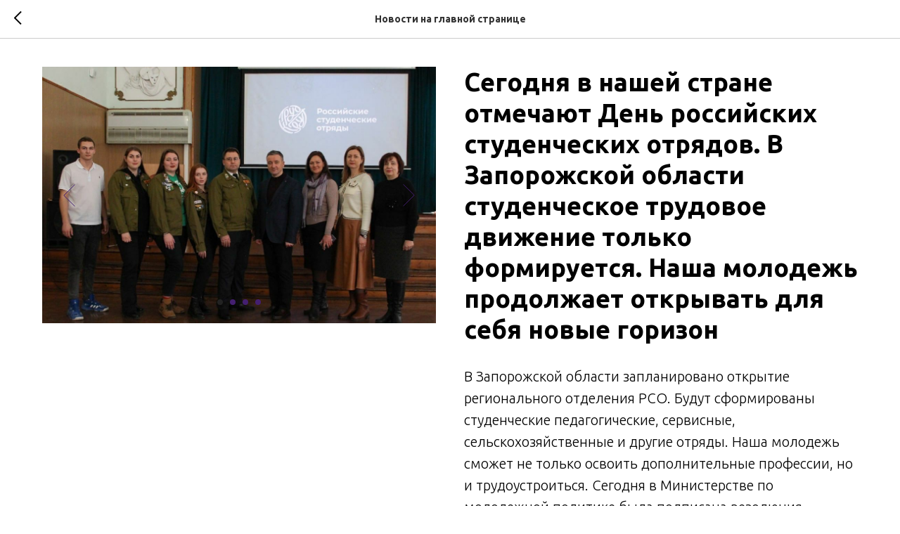

--- FILE ---
content_type: text/html; charset=UTF-8
request_url: https://www.xn--c1acpgembb1l.xn--p1ai/tpost/csydayy521-segodnya-v-nashei-strane-otmechayut-den
body_size: 13856
content:
<!DOCTYPE html><html lang="ru"><head><meta charset="utf-8" /><meta http-equiv="Content-Type" content="text/html; charset=utf-8" /><meta name="viewport" content="width=device-width, initial-scale=1.0" /> <!--metatextblock-->
    <title>Сегодня в нашей стране отмечают День российских студенческих отрядов. В Запорожской области студенческое трудовое движение только формируется. Наша молодежь продолжает открывать для себя новые горизон</title>
    <meta name="description" content="Росссия ">
    <meta name="keywords" content="">
    <meta name="robots" content="index, follow" />

    <meta property="og:title" content="Сегодня в нашей стране отмечают День российских студенческих отрядов. В Запорожской области студенческое трудовое движение только формируется. Наша молодежь продолжает открывать для себя новые горизон" />
    <meta property="og:description" content="Росссия " />
    <meta property="og:type" content="website" />
    <meta property="og:url" content="https://www.xn--c1acpgembb1l.xn--p1ai/tpost/csydayy521-segodnya-v-nashei-strane-otmechayut-den" />
    <meta property="og:image" content="https://static.tildacdn.com/tild6563-3631-4265-a566-346634643163/photo_54407334027278.jpg" />

    <link rel="canonical" href="https://www.xn--c1acpgembb1l.xn--p1ai/tpost/csydayy521-segodnya-v-nashei-strane-otmechayut-den" />
    <link rel="alternate" type="application/rss+xml" title="Новости на главной странице" href="https://xn--c1acpgembb1l.xn--p1ai/rss-feed-109717583311.xml" />
    <link rel="amphtml" href="https://www.xn--c1acpgembb1l.xn--p1ai/tpost/csydayy521-segodnya-v-nashei-strane-otmechayut-den?amp=true">

<!--/metatextblock--><meta name="format-detection" content="telephone=no" /><meta http-equiv="x-dns-prefetch-control" content="on"><link rel="dns-prefetch" href="https://ws.tildacdn.com"><link rel="dns-prefetch" href="https://static.tildacdn.com"><link rel="shortcut icon" href="https://static.tildacdn.com/tild3839-3830-4464-a331-613164653134/Frame-2.ico" type="image/x-icon" /><link rel="apple-touch-icon" href="https://static.tildacdn.com/tild3266-3964-4630-b231-666563643533/152.png"><link rel="apple-touch-icon" sizes="76x76" href="https://static.tildacdn.com/tild3266-3964-4630-b231-666563643533/152.png"><link rel="apple-touch-icon" sizes="152x152" href="https://static.tildacdn.com/tild3266-3964-4630-b231-666563643533/152.png"><link rel="apple-touch-startup-image" href="https://static.tildacdn.com/tild3266-3964-4630-b231-666563643533/152.png"><meta name="msapplication-TileColor" content="#000000"><meta name="msapplication-TileImage" content="https://static.tildacdn.com/tild6330-3866-4863-b632-396331633339/270.png"><!-- Assets --><script src="https://neo.tildacdn.com/js/tilda-fallback-1.0.min.js" async charset="utf-8"></script><link rel="stylesheet" href="https://static.tildacdn.com/css/tilda-grid-3.0.min.css" type="text/css" media="all" onerror="this.loaderr='y';"/><link rel="stylesheet" href="https://static.tildacdn.com/ws/project5860770/tilda-blocks-page29186015.min.css?t=1694435196" type="text/css" media="all" onerror="this.loaderr='y';" /><link rel="preconnect" href="https://fonts.gstatic.com"><link href="https://fonts.googleapis.com/css2?family=Ubuntu:wght@300;400;500;600;700&subset=latin,cyrillic&display=swap" rel="stylesheet"><link rel="stylesheet" href="https://static.tildacdn.com/css/tilda-animation-2.0.min.css" type="text/css" media="all" onerror="this.loaderr='y';" /><link rel="stylesheet" href="https://static.tildacdn.com/css/tilda-cover-1.0.min.css" type="text/css" media="all" onerror="this.loaderr='y';" /><link rel="stylesheet" href="https://static.tildacdn.com/css/tilda-feed-1.0.min.css" type="text/css" media="all" /><link rel="stylesheet" href="https://static.tildacdn.com/css/tilda-popup-1.1.min.css" type="text/css" media="all" /><link rel="stylesheet" href="https://static.tildacdn.com/css/tilda-slds-1.4.min.css" type="text/css" media="all" /><link rel="stylesheet" href="https://static.tildacdn.com/css/tilda-cards-1.0.min.css" type="text/css" media="all" onerror="this.loaderr='y';" /><link rel="stylesheet" href="https://static.tildacdn.com/css/tilda-forms-1.0.min.css" type="text/css" media="all" onerror="this.loaderr='y';" /><link rel="stylesheet" href="https://static.tildacdn.com/css/tilda-zoom-2.0.min.css" type="text/css" media="all" /><script nomodule src="https://static.tildacdn.com/js/tilda-polyfill-1.0.min.js" charset="utf-8"></script><script type="text/javascript">function t_onReady(func) {
if (document.readyState != 'loading') {
func();
} else {
document.addEventListener('DOMContentLoaded', func);
}
}
function t_onFuncLoad(funcName, okFunc, time) {
if (typeof window[funcName] === 'function') {
okFunc();
} else {
setTimeout(function() {
t_onFuncLoad(funcName, okFunc, time);
},(time || 100));
}
}function t396_initialScale(t){var e=document.getElementById("rec"+t);if(e){var r=e.querySelector(".t396__artboard");if(r){var a,i=document.documentElement.clientWidth,l=[],d=r.getAttribute("data-artboard-screens");if(d){d=d.split(",");for(var o=0;o<d.length;o++)l[o]=parseInt(d[o],10)}else l=[320,480,640,960,1200];for(o=0;o<l.length;o++){var n=l[o];n<=i&&(a=n)}var g="edit"===window.allrecords.getAttribute("data-tilda-mode"),u="center"===t396_getFieldValue(r,"valign",a,l),c="grid"===t396_getFieldValue(r,"upscale",a,l),t=t396_getFieldValue(r,"height_vh",a,l),f=t396_getFieldValue(r,"height",a,l),e=!!window.opr&&!!window.opr.addons||!!window.opera||-1!==navigator.userAgent.indexOf(" OPR/");if(!g&&u&&!c&&!t&&f&&!e){for(var s=parseFloat((i/a).toFixed(3)),_=[r,r.querySelector(".t396__carrier"),r.querySelector(".t396__filter")],o=0;o<_.length;o++)_[o].style.height=parseInt(f,10)*s+"px";for(var h=r.querySelectorAll(".t396__elem"),o=0;o<h.length;o++)h[o].style.zoom=s}}}}function t396_getFieldValue(t,e,r,a){var i=a[a.length-1],l=r===i?t.getAttribute("data-artboard-"+e):t.getAttribute("data-artboard-"+e+"-res-"+r);if(!l)for(var d=0;d<a.length;d++){var o=a[d];if(!(o<=r)&&(l=o===i?t.getAttribute("data-artboard-"+e):t.getAttribute("data-artboard-"+e+"-res-"+o)))break}return l}</script><script src="https://static.tildacdn.com/js/jquery-1.10.2.min.js" charset="utf-8" onerror="this.loaderr='y';"></script> <script src="https://static.tildacdn.com/js/tilda-scripts-3.0.min.js" charset="utf-8" defer onerror="this.loaderr='y';"></script><script src="https://static.tildacdn.com/ws/project5860770/tilda-blocks-page29186015.min.js?t=1694435196" charset="utf-8" onerror="this.loaderr='y';"></script><script src="https://static.tildacdn.com/js/lazyload-1.3.min.js" charset="utf-8" async onerror="this.loaderr='y';"></script><script src="https://static.tildacdn.com/js/tilda-animation-2.0.min.js" charset="utf-8" async onerror="this.loaderr='y';"></script><script src="https://static.tildacdn.com/js/tilda-zero-1.1.min.js" charset="utf-8" async onerror="this.loaderr='y';"></script><script src="https://static.tildacdn.com/js/tilda-cover-1.0.min.js" charset="utf-8" async onerror="this.loaderr='y';"></script><script src="https://static.tildacdn.com/js/tilda-feed-1.0.min.js" charset="utf-8" async onerror="this.loaderr='y';"></script><script src="https://static.tildacdn.com/js/tilda-slds-1.4.min.js" charset="utf-8" async onerror="this.loaderr='y';"></script><script src="https://static.tildacdn.com/js/hammer.min.js" charset="utf-8" async onerror="this.loaderr='y';"></script><script src="https://static.tildacdn.com/js/tilda-popup-1.0.min.js" charset="utf-8" async onerror="this.loaderr='y';"></script><script src="https://static.tildacdn.com/js/tilda-cards-1.0.min.js" charset="utf-8" async onerror="this.loaderr='y';"></script><script src="https://static.tildacdn.com/js/tilda-forms-1.0.min.js" charset="utf-8" async onerror="this.loaderr='y';"></script><script src="https://static.tildacdn.com/js/tilda-animation-sbs-1.0.min.js" charset="utf-8" async onerror="this.loaderr='y';"></script><script src="https://static.tildacdn.com/js/tilda-zoom-2.0.min.js" charset="utf-8" async onerror="this.loaderr='y';"></script><script src="https://static.tildacdn.com/js/tilda-zero-scale-1.0.min.js" charset="utf-8" async onerror="this.loaderr='y';"></script><script src="https://static.tildacdn.com/js/tilda-events-1.0.min.js" charset="utf-8" async onerror="this.loaderr='y';"></script>
<!-- Google tag (gtag.js) -->
<script async src="https://www.googletagmanager.com/gtag/js?id=G-60B4N1NCCY"></script>
<script>
  window.dataLayer = window.dataLayer || [];
  function gtag(){dataLayer.push(arguments);}
  gtag('js', new Date());

  gtag('config', 'G-60B4N1NCCY');
</script>
<meta name="zen-verification" content="Outy6u8VTkWhzmCXlPj8JJVgJAwIwcW8kCYW262EDUBmATyOBwDGbE7zyl8wWh3x" />
<script type="text/javascript">window.dataLayer = window.dataLayer || [];</script><!-- Google Tag Manager --><script type="text/javascript">(function(w,d,s,l,i){w[l]=w[l]||[];w[l].push({'gtm.start':
new Date().getTime(),event:'gtm.js'});var f=d.getElementsByTagName(s)[0],
j=d.createElement(s),dl=l!='dataLayer'?'&l='+l:'';j.async=true;j.src=
'https://www.googletagmanager.com/gtm.js?id='+i+dl;f.parentNode.insertBefore(j,f);
})(window,document,'script','dataLayer','GTM-M5SC9PJ');</script><!-- End Google Tag Manager --><!-- VK Pixel Code --><script type="text/javascript" data-tilda-cookie-type="advertising">setTimeout(function(){!function(){var t=document.createElement("script");t.type="text/javascript",t.async=!0,t.src="https://vk.com/js/api/openapi.js?161",t.onload=function(){VK.Retargeting.Init("VK-RTRG-1616461-9sn3K"),VK.Retargeting.Hit()},document.head.appendChild(t)}();
}, 2000);</script><!-- End VK Pixel Code --><script type="text/javascript">(function () {
if((/bot|google|yandex|baidu|bing|msn|duckduckbot|teoma|slurp|crawler|spider|robot|crawling|facebook/i.test(navigator.userAgent))===false && typeof(sessionStorage)!='undefined' && sessionStorage.getItem('visited')!=='y' && document.visibilityState){
var style=document.createElement('style');
style.type='text/css';
style.innerHTML='@media screen and (min-width: 980px) {.t-records {opacity: 0;}.t-records_animated {-webkit-transition: opacity ease-in-out .2s;-moz-transition: opacity ease-in-out .2s;-o-transition: opacity ease-in-out .2s;transition: opacity ease-in-out .2s;}.t-records.t-records_visible {opacity: 1;}}';
document.getElementsByTagName('head')[0].appendChild(style);
function t_setvisRecs(){
var alr=document.querySelectorAll('.t-records');
Array.prototype.forEach.call(alr, function(el) {
el.classList.add("t-records_animated");
});
setTimeout(function () {
Array.prototype.forEach.call(alr, function(el) {
el.classList.add("t-records_visible");
});
sessionStorage.setItem("visited", "y");
}, 400);
} 
document.addEventListener('DOMContentLoaded', t_setvisRecs);
}
})();</script></head><body class="t-body" style="margin:0;"><!--allrecords--><div id="allrecords" class="t-records" data-post-page="y" data-hook="blocks-collection-content-node" data-tilda-project-id="5860770" data-tilda-page-id="29186015" data-tilda-formskey="6e3fa670f4aba665d5e88d1de5860770" data-tilda-lazy="yes" data-tilda-project-lang="RU" data-tilda-project-headcode="yes">



<!-- POST START -->




      






<div id="rec473582845" class="r t-rec">
    <div class="t-feed">

        <div class="t-feed__post-popup t-popup_show" style="background-color:#ffffff;display:block;" data-feed-popup-postuid="csydayy521" data-feed-popup-feeduid="109717583311">

            <div class="t-feed__post-popup__close-wrapper">

                <a href="https://www.xn--c1acpgembb1l.xn--p1ai" class="t-popup__close">
                    <div class="t-popup__close-wrapper">
                        <svg class="t-popup__close-icon" width="11" height="20" viewBox="0 0 11 20" fill="none" xmlns="http://www.w3.org/2000/svg">
                            <path d="M1 1L10 10L1 19" stroke="#000000" stroke-width="2"/>
                        </svg>
                    </div>
                </a>

                <div class="t-feed__post-popup__close-text-wrapper">
                    <div class="js-feed-close-text t-feed__post-popup__close-text t-descr t-descr_xxs" style="color:#000000;">
                                                    Новости на главной странице
                                            </div>
                </div>

                
            </div>

            <div class="t-feed__post-popup__container t-container t-popup__container t-popup__container-static">
                <div itemscope itemtype="https://schema.org/BlogPosting" class="t-feed__post-popup__content-wrapper">

                
                    <div style="display: none;">
                        <meta itemprop="datePublished" content="2023-02-17MSK21:30:00+03:00" />
                        <meta itemprop="dateModified" content="2023-02-17MSK21:31:40+03:00" />
                        <meta itemprop="mainEntityOfPage" content="https://www.xn--c1acpgembb1l.xn--p1ai/tpost/csydayy521-segodnya-v-nashei-strane-otmechayut-den" />
                        <div itemprop="publisher" itemscope itemtype="https://schema.org/Organization">
                            <meta itemprop="logo" content="https://static.tildacdn.com/tild6135-6634-4636-b932-303832383033/1GgUmKZnJjg.jpg" />
                            <meta itemprop="name" content="#ЮгМолодой" />
                            <meta itemprop="address" content="" />
                            <meta itemprop="telephone" content="" />
                        </div>
                    </div>

                    
                                        <div class="t-feed__post-popup__content t-feed__post-popup__content_half t-feed__post-popup__content-col t-col t-col_6">
                                                                                    <div id="feed-cover" class="r t-feed__post-popup__cover-wrapper t-feed__post-popup__cover-wrapper_beforetitle">
                                    <div class="t-slds" style="visibility: hidden;">
                                        <div class="t-container t-slds__main">
                                            <div class="t-slds__container t-width t-margin_auto">
                                                <div class="t-slds__items-wrapper t-slds__witharrows" data-slider-transition="" data-slider-with-cycle="true" data-slider-correct-height="true" data-auto-correct-mobile-width="false">
                                                                                                                                                                                                                                                                    <div class="t-slds__item" data-slide-index="1">
                                                    <div class="t-width t-margin_auto" itemscope itemtype="http://schema.org/ImageObject">
                                                        <div class="t-slds__wrapper t-align_center">
                                                                                                                            <div class="t_feed__post-popup__gallery-imgwrapper">
                                                                    <div class="t-slds__bgimg t-bgimg t-zoomable" data-zoomable="yes" data-img-zoom-url="https://static.tildacdn.com/tild6563-3631-4265-a566-346634643163/photo_54407334027278.jpg" data-original="https://static.tildacdn.com/tild6563-3631-4265-a566-346634643163/photo_54407334027278.jpg" style="background-image: url('https://static.tildacdn.com/tild6563-3631-4265-a566-346634643163/photo_54407334027278.jpg');"></div>
                                                                    <div class="t-feed__post-popup__slider-separator" data-slider-image-width="860" data-slider-image-height="560"></div>
                                                                </div>
                                                                                                                    </div>
                                                    </div>
                                                    </div>
                                                                                                                                                            <div class="t-slds__item" data-slide-index="2">
                                                    <div class="t-width t-margin_auto" itemscope itemtype="http://schema.org/ImageObject">
                                                        <div class="t-slds__wrapper t-align_center">
                                                                                                                            <div class="t_feed__post-popup__gallery-imgwrapper">
                                                                    <div class="t-slds__bgimg t-bgimg t-zoomable" data-zoomable="yes" data-img-zoom-url="https://static.tildacdn.com/tild6533-6566-4566-a161-663538353336/photo_54407334027278.jpg" data-original="https://static.tildacdn.com/tild6533-6566-4566-a161-663538353336/photo_54407334027278.jpg" style="background-image: url('https://static.tildacdn.com/tild6533-6566-4566-a161-663538353336/photo_54407334027278.jpg');"></div>
                                                                    <div class="t-feed__post-popup__slider-separator" data-slider-image-width="860" data-slider-image-height="560"></div>
                                                                </div>
                                                                                                                    </div>
                                                    </div>
                                                    </div>
                                                                                                                                                            <div class="t-slds__item" data-slide-index="3">
                                                    <div class="t-width t-margin_auto" itemscope itemtype="http://schema.org/ImageObject">
                                                        <div class="t-slds__wrapper t-align_center">
                                                                                                                            <div class="t_feed__post-popup__gallery-imgwrapper">
                                                                    <div class="t-slds__bgimg t-bgimg t-zoomable" data-zoomable="yes" data-img-zoom-url="https://static.tildacdn.com/tild3666-6535-4238-b464-636337303063/photo_54407334027278.jpg" data-original="https://static.tildacdn.com/tild3666-6535-4238-b464-636337303063/photo_54407334027278.jpg" style="background-image: url('https://static.tildacdn.com/tild3666-6535-4238-b464-636337303063/photo_54407334027278.jpg');"></div>
                                                                    <div class="t-feed__post-popup__slider-separator" data-slider-image-width="860" data-slider-image-height="560"></div>
                                                                </div>
                                                                                                                    </div>
                                                    </div>
                                                    </div>
                                                                                                                                                            <div class="t-slds__item" data-slide-index="4">
                                                    <div class="t-width t-margin_auto" itemscope itemtype="http://schema.org/ImageObject">
                                                        <div class="t-slds__wrapper t-align_center">
                                                                                                                            <div class="t_feed__post-popup__gallery-imgwrapper">
                                                                    <div class="t-slds__bgimg t-bgimg t-zoomable" data-zoomable="yes" data-img-zoom-url="https://static.tildacdn.com/tild3836-3261-4738-b966-663333623564/photo_54407334027278.jpg" data-original="https://static.tildacdn.com/tild3836-3261-4738-b966-663333623564/photo_54407334027278.jpg" style="background-image: url('https://static.tildacdn.com/tild3836-3261-4738-b966-663333623564/photo_54407334027278.jpg');"></div>
                                                                    <div class="t-feed__post-popup__slider-separator" data-slider-image-width="860" data-slider-image-height="560"></div>
                                                                </div>
                                                                                                                    </div>
                                                    </div>
                                                    </div>
                                                                                                    </div>
                                                                                                <div class="t-slds__arrow_container">
                                                                                                                                                                                                    <div class="t-slds__arrow_wrapper t-slds__arrow_wrapper-left" data-slide-direction="left">
                                                        <div class="t-slds__arrow t-slds__arrow-left " >
                                                            <div class="t-slds__arrow_body t-slds__arrow_body-left" style="width: 17px;">
                                                            <svg style="display: block" viewBox="0 0 17.3 33" xmlns="http://www.w3.org/2000/svg" xmlns:xlink="http://www.w3.org/1999/xlink">
                                                                <polyline
                                                                fill="none"
                                                                stroke="#441f70"
                                                                stroke-linejoin="butt"
                                                                stroke-linecap="butt"
                                                                stroke-width="1"
                                                                points="0.5,0.5 16.5,16.5 0.5,32.5"
                                                                />
                                                            </svg>
                                                            </div>
                                                        </div>
                                                    </div>
                                                    <div class="t-slds__arrow_wrapper t-slds__arrow_wrapper-right" data-slide-direction="right">
                                                        <div class="t-slds__arrow t-slds__arrow-right " >
                                                            <div class="t-slds__arrow_body t-slds__arrow_body-right" style="width: 17px;">
                                                            <svg style="display: block" viewBox="0 0 17.3 33" xmlns="http://www.w3.org/2000/svg" xmlns:xlink="http://www.w3.org/1999/xlink">
                                                                <polyline
                                                                fill="none"
                                                                stroke="#441f70"
                                                                stroke-linejoin="butt"
                                                                stroke-linecap="butt"
                                                                stroke-width="1"
                                                                points="0.5,0.5 16.5,16.5 0.5,32.5"
                                                                />
                                                            </svg>
                                                            </div>
                                                        </div>
                                                    </div>
                                                                                                </div>
                                                                                                                                                <div class="t-slds__bullet_wrapper">
                                                                                                                                                                                                                                                                                                                                                                                                                                                                                    <div class="t-slds__bullet t-slds__bullet_active" data-slide-bullet-for="1">
                                                        <div class="t-slds__bullet_body" style="background-color: #441f70;"></div>
                                                    </div>
                                                                                                                                                                                                                                                                    <div class="t-slds__bullet" data-slide-bullet-for="2">
                                                        <div class="t-slds__bullet_body" style="background-color: #441f70;"></div>
                                                    </div>
                                                                                                                                                                                                                                                                    <div class="t-slds__bullet" data-slide-bullet-for="3">
                                                        <div class="t-slds__bullet_body" style="background-color: #441f70;"></div>
                                                    </div>
                                                                                                                                                                                                                                                                    <div class="t-slds__bullet" data-slide-bullet-for="4">
                                                        <div class="t-slds__bullet_body" style="background-color: #441f70;"></div>
                                                    </div>
                                                                                                                                                        </div>
                                                                                            </div>
                                        </div>
                                    </div>
                                </div>
                                                                        </div>
                    
                                        <div class="t-feed__post-popup__content t-feed__post-popup__content_half t-feed__post-popup__content-col t-col t-col_6">
                    
                                            
                                                    <div class="t-feed__post-popup__title-wrapper">
                                <h1 itemprop="name" class="js-feed-post-title t-feed__post-popup__title t-title t-title_xxs">Сегодня в нашей стране отмечают День российских студенческих отрядов. В Запорожской области студенческое трудовое движение только формируется. Наша молодежь продолжает открывать для себя новые горизон</h1>
                            </div>
                        
                                            
                                            <div id="feed-text" class="r t-feed__post-popup__text-wrapper t-feed__post-popup__text-wrapper_zoom" data-animationappear="off">
                            <div itemprop="articleBody" class="js-feed-post-text t-feed__post-popup__text t-text t-text_md"><section><div class="t-redactor__tte-view"><div class="t-redactor__text">В Запорожской области запланировано открытие регионального отделения РСО. Будут сформированы студенческие педагогические, сервисные, сельскохозяйственные и другие отряды. Наша молодежь сможет не только освоить дополнительные профессии, но и трудоустроиться. Сегодня в Министерстве по молодежной политике была подписана резолюция «Перспективы и возможности создания и развития студенческих отрядов в Запорожской области». В подписании резолюции приняли участие представители Министерства по молодежной политике, МГУ имени А.С. Макаренко, Запорожского областного центра занятости, Крымского регионального отделения МООО «Российские студенческие отряды», а также кандидат на должность командира штаба Российских студенческих отрядов в Запорожской области Кирилл Папазов. Первый шаг сделан. Под руководством министра по молодежной политике <a href="https://t.me/AntonTitski">Антона Тицкого</a> движение РСО в Запорожской области будет развиваться как одно из направлений работы Министерства по молодежной политике. Студенческое трудовое движение – это мощная сила подготовки будущих специалистов. Оно имеет свои легендарные традиции, которые нашли отражение в истории страны. Здесь ковались характеры и судьбы, рождались герои и совершались трудовые подвиги. Убежден, что молодежь Запорожской области уверенным шагом встанет в ряды молодых бойцов трудового фронта России и успешно реализует свои самые смелые инициативы и проекты.</div></div></section></div>
                        </div>
                    
                    
                                                                    <div class="t-feed__post-popup__date-parts-wrapper t-feed__post-popup__date-parts-wrapper_aftertext">
                                                                                            <span class="t-feed__post-popup__date-wrapper">
                                    <span class="js-feed-post-date t-feed__post-popup__date t-uptitle t-uptitle_sm">2023-02-17 21:30</span>
                                </span>
                                                                                                                                                                            </div>
                                            
                                        </div>
                    
                
                </div>

                
                
            </div>

                        <div class="t-feed__post-popup__arrow-top" style="display: none;">
                            <svg xmlns="http://www.w3.org/2000/svg" width="50" height="50" viewBox="0 0 48 48">
                    <path d="M43.006 47.529H4.964a4.805 4.805 0 01-4.791-4.791V4.697A4.805 4.805 0 014.964-.094h38.042a4.805 4.805 0 014.791 4.791v38.042a4.805 4.805 0 01-4.791 4.79zM25.503 16.881l6.994 7.049a1.5 1.5 0 102.129-2.114l-9.562-9.637a1.5 1.5 0 00-1.063-.443H24c-.399 0-.782.159-1.063.442l-9.591 9.637a1.5 1.5 0 102.126 2.116L22.5 16.87v19.163a1.5 1.5 0 103 0l.003-19.152z"/>
                </svg>
                        </div>
            
        </div>

    </div>
</div>



<style type="text/css">
#rec473582845 .t-feed__post-popup__cover-wrapper .t-slds__bullet_active .t-slds__bullet_body,
#rec473582845 .t-feed__post-popup__cover-wrapper .t-slds__bullet:hover .t-slds__bullet_body {
    background-color: #222 !important;
}

#rec473582845 .t-feed__post-popup__arrow-top {
    position:fixed;
    z-index:1;
    bottom:20px;
    left: 20px;
    
    
    min-height:30px;
}

#rec473582845 .t-feed__post-popup__arrow-top svg path {
    style="fill:#0022b9;"
}
</style>






<script type="text/javascript">
    $(document).ready(function(){
        t_feed_setGalleryImageHeight('473582845');
        t_onFuncLoad('t_sldsInit', function() {
            t_sldsInit('473582845');
        });
        t_onFuncLoad('t_slds_UpdateSliderHeight', function() {
            t_slds_UpdateSliderHeight('473582845');
        });
        t_onFuncLoad('t_slds_UpdateSliderArrowsHeight', function() {
            t_slds_UpdateSliderArrowsHeight('473582845');
        });

        $('.t-feed__post-popup__cover-wrapper .t-slds').bind('displayChanged',function(){
            t_slds_updateSlider('473582845');
            t_slds_positionArrows('473582845');
        });
    });

    function t_feed_setGalleryImageHeight(recid) {
        var image = $('.t-feed__post-popup__slider-separator');
        image.each(function() {
            var width = $(this).attr('data-slider-image-width');
            var height = $(this).attr('data-slider-image-height');
            var ratio = height/width;
            var padding = ratio * 100;
            $(this).css('padding-bottom', padding + '%');
        });
    }
</script>



    

<script type="text/javascript">
    $(document).ready(function(){
        window.tFeedPosts = {};

        var recid = '473582845';

        var opts = {
            "feeduid": "109717583311",
            "previewmode": "yes",
            "align": "left",
            "amountOfPosts": "",
            "reverse": "desc",
            "blocksInRow": "3",
            "blocksClass": "t-feed__grid-col t-col t-col_4",
            "blocksWidth": "360",
            "colClass": "",
            "prefixClass": "",
            "vindent": "",
            "dateFormat": "4",
            "timeFormat": "",
            "imageRatio": "75",
            "hasOriginalAspectRatio": false,
            "imageHeight": "",
            "imageWidth": "",
            "dateFilter": 'all',
            "showPartAll": true,
            "showImage": true,
            "showShortDescr": true,
            "showParts": false,
            "showDate": false,
            "hideFeedParts": false,
            "parts_opts": {
                "partsBgColor": "#ffffff",
                "partsBorderSize": "1px",
                "partsBorderColor": "#000000",
                "align": "center"
            },
            "btnsAlign": false,
            "colWithBg": {
                "paddingSize": "",
                "background": "",
                "borderRadius": "",
                "shadowSize": "",
                "shadowOpacity": "",
                "shadowSizeHover": "",
                "shadowOpacityHover": "",
                "shadowShiftyHover": ""
            },
            "separator": {
                "height": "",
                "color": "",
                "opacity": "",
                "hideSeparator": false
            },
            "btnAllPosts": {
                "text": "",
                "link": "",
                "target": ""
            },
            "popup_opts": {
                "popupBgColor": "#ffffff",
                "overlayBgColorRgba": "rgba(255,255,255,1)",
                "closeText": "",
                "iconColor": "#000000",
                "popupStat": "",
                "titleColor": "",
                "textColor": "",
                "subtitleColor": "",
                "datePos": "aftertext",
                "partsPos": "aftertext",
                "imagePos": "aftertitle",
                "inTwoColumns": false,
                "zoom": false,
                "styleRelevants": "",
                "methodRelevants": "random",
                "titleRelevants": "",
                "showRelevants": "",
                "titleFontFamily": "",
                "descrFontFamily": "",
                "subtitleFontFamily": "",
                "shareStyle": "t-feed__share_black-white",
                "shareBg": "",
                "isShare": false,
                "shareServices": "",
                "shareFBToken": "",
                "showDate": false,
                "bgSize": "cover"
            },
            "arrowtop_opts": {
                "isShow": false,
                "style": "",
                "color": "",
                "bottom": "",
                "left": "",
                "right": ""
            },
            "gallery": {
                "control": "",
                "arrowSize": "",
                "arrowBorderSize": "",
                "arrowColor": "",
                "arrowColorHover": "",
                "arrowBg": "",
                "arrowBgHover": "",
                "arrowBgOpacity": "",
                "arrowBgOpacityHover": "",
                "showBorder": "",
                "dotsWidth": "",
                "dotsBg": "",
                "dotsActiveBg": "",
                "dotsBorderSize": ""
            },
            "typo": {
                "title": "color:#000000;font-family:'TildaSans';",
                "descr": "font-family:'TildaSans';",
                "subtitle": "font-family:'TildaSans';"
            },
            "amountOfSymbols": "",
            "bbtnStyle": "color:#ffffff;background-color:#000000;border-radius:3px; -moz-border-radius:3px; -webkit-border-radius:3px;",
            "btnStyle": "color:#000000;border:1px solid #000000;background-color:#ffffff;border-radius:5px; -moz-border-radius:5px; -webkit-border-radius:5px;",
            "btnTextColor": "#000000",
            "btnType": "",
            "btnSize": "sm",
            "btnText": "",
            "btnReadMore": "",
            "isHorizOnMob": false,
            "itemsAnim": "",
            "datePosPs": "beforetitle",
            "partsPosPs": "beforetitle",
            "imagePosPs": "beforetitle",
            "datePos": "afterdescr",
            "partsPos": "onimage",
            "imagePos": "beforetitle"
        };

        var post = {
            uid: 'csydayy521',
            date: '2023-02-17 21:30',
            mediatype: 'gallery',
            mediadata: '[{"img":"https://static.tildacdn.com/tild6563-3631-4265-a566-346634643163/photo_54407334027278.jpg"},{"img":"https://static.tildacdn.com/tild6533-6566-4566-a161-663538353336/photo_54407334027278.jpg"},{"img":"https://static.tildacdn.com/tild3666-6535-4238-b464-636337303063/photo_54407334027278.jpg"},{"img":"https://static.tildacdn.com/tild3836-3261-4738-b966-663333623564/photo_54407334027278.jpg"}]',
            postparts: []
        };

        t_onFuncLoad('t_feed_PostInit', function() {
            t_feed_PostInit(recid, opts, post);
        });

        t_onFuncLoad('t_feed__drawPostPopupVideo', function() {
            var postVideoHtml = t_feed__drawPostPopupVideo(post);
            $('.js-feed-cover-video').html(postVideoHtml);
        });

        t_feed_formateDate_snippet('2023-02-17 21:30');       // todo: t_feed_formateDate(date, opts, recid)

        if ($('.t-feed__post-popup__text-wrapper').hasClass('t-feed__post-popup__text-wrapper_zoom')) {
            t_onFuncLoad('t_feed_addZoom', function () {
                t_feed_addZoom();
            });
        }

        var arrowTop = $('.t-feed__post-popup__arrow-top');
        var popup = $('.t-feed__post-popup');
        popup.scroll(function() {
            t_onFuncLoad('t_feed_addPostPopupArrowTop', function () {
                t_feed_addPostPopupArrowTop($(this), arrowTop);
            });
        });
        arrowTop.on('click', function() {
            popup.animate({scrollTop: 0}, 300);
        });

        t_onFuncLoad('t_feed_getCountOfViews', function () {
            t_feed_getCountOfViews($('.t-feed__post-popup'));
        });

        if ($('.js-feed-relevants').length > 0) {
            t_onFuncLoad('t_feed_addRelevantsPosts', function () {
                t_feed_addRelevantsPosts(recid, opts, post, post.uid);
            });
        }

        var bgColor = '#ffffff';
        bgColor = bgColor ? bgColor.replace('1)', '0.9)') : '';
        $('.t-feed__post-popup__close-wrapper').css('background-color', bgColor);
    });

    function t_feed_drawParts_snippet(parts) {
        var tagsHTML = '';
        parts.split(',').forEach(function(item) {
            tagsHTML += '<span class="t-uptitle t-uptitle_xs">' + item + '</span>';
        });

        $('.js-feed-post-tags').html(tagsHTML);
    }

    function t_feed_formateDate_snippet(date) {
        var dayDate = date.split(' ')[0];
        var timeDate = date.split(' ')[1];
        var dateParts = dayDate.split('-');
        var newDate = new Date(dateParts[0], dateParts[1] - 1, dateParts[2]);
        var time = +'' == 1? ' ' + timeDate : '';
        var newMonth = newDate.getMonth();
        var day = dateParts[2];
        var month = dateParts[1];
        var year = dateParts[0];
        var newDate = '';
        var monthArr = ['january', 'february', 'march', 'april', 'may', 'june', 'july', 'august', 'september', 'october', 'november', 'december'];
        var monthTitle = t_feed_getDictionary_snippet(monthArr[newMonth]);
        switch (+'4') {
            case 1:
                newDate = month + '-' + day + '-' + year + time;
                break;
            case 2:
                newDate = day + '-' + month + '-' + year + time;
                break;
            case 3:
                newDate = day + '/' + month + '/' + year + time;
                break;
            case 4:
                newDate = day + '.' + month + '.' + year + time;
                break;
            case 5:
                newDate = monthTitle[0] + ' ' + day + ', ' + year + time;
                break;
            case 6:
                newDate = day + ' ' + monthTitle[1] + ' ' + year + time;
                break;
            default:
                newDate = t_feed_addDefaultDate_snippet(dateParts, date, monthTitle, time);
                break;
        }

        $('.js-feed-post-date').html(newDate);
    }

    function t_feed_addDefaultDate_snippet(dateParts, date, monthTitle, time) {
        var lang = t_feed_returnLang_snippet();
        var currentDate = new Date();
        var postDateMs = Date.parse(date);
        var diffDate = currentDate - postDateMs;
        var days = Math.floor(diffDate / (60 * 60 * 1000 * 24));
        var agoTitle = t_feed_getDictionary_snippet('ago');
        var daysTitle = (lang == 'RU' || lang == 'UK') && (days > 4) ? t_feed_getDictionary_snippet('days')[1] : t_feed_getDictionary_snippet('days')[0];
        var currentYear = currentDate.getFullYear();
        var postYear = +date.split('-')[0];
        var agoTitleSeparator = (lang == 'JA' || lang == 'CN') ? '' : ' ';
        var year = postYear != currentYear ? postYear : '';
        var defaultDate = '';

        if (days == 0) {
            defaultDate = t_feed_getDictionary_snippet('today');
        }

        if (days == 1) {
            defaultDate = t_feed_getDictionary_snippet('yesterday');
        }

        if (days > 1 && days < 15) {
            if (lang == 'FR' || lang == 'DE' || lang == 'ES' || lang == 'PT') {
                defaultDate = agoTitle + agoTitleSeparator + days + agoTitleSeparator + daysTitle;
            } else {
                defaultDate = days + agoTitleSeparator + daysTitle + agoTitleSeparator + agoTitle;
            }
        }

        if (days >= 15 || postYear > currentYear) {
            defaultDate = t_feed_addFullDate_snippet(lang, dateParts[2], monthTitle, year) + time;
        }

        return defaultDate;
    }

    function t_feed_addFullDate_snippet(lang, day, month, year) {
        var monthSeparator = lang == 'DE' ? '. ' : ' ';
        var datePartSeparator = ' ';
        if (lang == 'EN') {
            datePartSeparator = year != '' ? ', ' : '';
        } else if (lang == 'ES' || lang == 'PT') {
            datePartSeparator = year != '' ? ' de ' : '';
        }

        var monthTitle = month[1];
        if (lang == 'EN' || lang == 'DE') {
            monthTitle = month[0];
        }

        if (lang == 'EN') {
            return monthTitle + ' ' + day + datePartSeparator + year;
        } else if (lang == 'JA' || lang == 'CN') {
            return year + monthTitle + day;
        } else {
            return day + monthSeparator + monthTitle + datePartSeparator + year;
        }
    }

    function t_feed_getDictionary_snippet(msg) {
        var dict = [];

        dict['seealso'] = {
            EN: 'See also',
            RU: 'Смотрите также',
            FR: 'Voir également',
            DE: 'Siehe auch',
            ES: 'Ver también',
            PT: 'Veja também',
            UK: 'Дивись також',
            JA: 'また見なさい',
            CN: '也可以看看'
        };

        dict['today'] = {
            EN: 'Today',
            RU: 'Сегодня',
            FR: 'Aujourd\'hui',
            DE: 'Heute',
            ES: 'Hoy',
            PT: 'Hoje',
            UK: 'Сьогодні',
            JA: '今日',
            CN: '今天'
        };

        dict['yesterday'] = {
            EN: 'Yesterday',
            RU: 'Вчера',
            FR: 'Hier',
            DE: 'Gestern',
            ES: 'Ayer',
            PT: 'Ontem',
            UK: 'Вчора',
            JA: '昨日',
            CN: '昨天'
        };

        dict['days'] = {
            EN: ['days'],
            RU: ['дня', 'дней'],
            FR: ['jours'],
            DE: ['tagen'],
            ES: ['dias'],
            PT: ['dias'],
            UK: ['дні', 'днів'],
            JA: ['日'],
            CN: ['天']
        };

        dict['ago'] = {
            EN: 'ago',
            RU: 'назад',
            FR: 'Il y a',
            DE: 'Vor',
            ES: 'Hace',
            PT: 'Há',
            UK: 'тому',
            JA: '前',
            CN: '前'
        };

        dict['january'] = {
            EN: ['January', 'january'],
            RU: ['Январь', 'января'],
            FR: ['Janvier', 'janvier'],
            DE: ['Januar', 'januar'],
            ES: ['Enero', 'de enero'],
            PT: ['Janeiro', 'de janeiro'],
            UK: ['Січень', 'січня'],
            JA: ['一月', '一月'],
            CN: ['一月', '一月']
        };

        dict['february'] = {
            EN: ['February', 'february'],
            RU: ['Февраль', 'февраля'],
            FR: ['Février', 'février'],
            DE: ['Februar', 'februar'],
            ES: ['Febrero', 'de febrero'],
            PT: ['Fevereiro', 'de fevereiro'],
            UK: ['Лютий', 'лютого'],
            JA: ['二月', '二月'],
            CN: ['二月', '二月']
        };

        dict['march'] = {
            EN: ['March', 'March'],
            RU: ['Март', 'марта'],
            FR: ['Mars', 'mars'],
            DE: ['März', 'märz'],
            ES: ['Marzo', 'de marzo'],
            PT: ['Março', 'de março'],
            UK: ['Березень', 'березня'],
            JA: ['三月', '三月'],
            CN: ['三月', '三月']
        };

        dict['april'] = {
            EN: ['April', 'april'],
            RU: ['Апрель', 'апреля'],
            FR: ['Avril', 'avril'],
            DE: ['April', 'april'],
            ES: ['Abril', 'de abril'],
            PT: ['Abril', 'de abril'],
            UK: ['Квітень', 'квітня'],
            JA: ['四月', '四月'],
            CN: ['四月', '四月']
        };

        dict['may'] = {
            EN: ['May', 'may'],
            RU: ['Май', 'мая'],
            FR: ['Mai', 'mai'],
            DE: ['Kann', 'kann'],
            ES: ['Mayo', 'de mayo'],
            PT: ['Maio', 'de maio'],
            UK: ['Травень', 'травня'],
            JA: ['五月', '五月'],
            CN: ['五月', '五月']
        };

        dict['june'] = {
            EN: ['June', 'june'],
            RU: ['Июнь', 'июня'],
            FR: ['Juin', 'juin'],
            DE: ['Juni', 'juni'],
            ES: ['Junio', 'de junio'],
            PT: ['Junho', 'de junho'],
            UK: ['Червень', 'червня'],
            JA: ['六月', '六月'],
            CN: ['六月', '六月']
        };

        dict['july'] = {
            EN: ['July', 'july'],
            RU: ['Июль', 'июля'],
            FR: ['Juillet', 'juillet'],
            DE: ['Juli', 'Juli'],
            ES: ['Julio', 'de julio'],
            PT: ['Julho', 'de julho'],
            UK: ['Липень', 'липня'],
            JA: ['七月', '七月'],
            CN: ['七月', '七月']
        };

        dict['august'] = {
            EN: ['August', 'august'],
            RU: ['Август', 'августа'],
            FR: ['Août', 'août'],
            DE: ['August', 'august'],
            ES: ['Agosto', 'de agosto'],
            PT: ['Agosto', 'de agosto'],
            UK: ['Серпень', 'серпня'],
            JA: ['八月', '八月'],
            CN: ['八月', '八月']
        };

        dict['september'] = {
            EN: ['September', 'september'],
            RU: ['Сентябрь', 'сентября'],
            FR: ['Septembre', 'septembre'],
            DE: ['September', 'september'],
            ES: ['Septiembre', 'de septiembre'],
            PT: ['Setembro', 'de setembro'],
            UK: ['Вересень', 'вересня'],
            JA: ['九月', '九月'],
            CN: ['九月', '九月']
        };

        dict['october'] = {
            EN: ['October', 'october'],
            RU: ['Октябрь', 'октября'],
            FR: ['Octobre', 'octobre'],
            DE: ['Oktober', 'oktober'],
            ES: ['Octubre', 'de octubre'],
            PT: ['Outubro', 'de outubro'],
            UK: ['Жовтень', 'жовтня'],
            JA: ['十月', '十月'],
            CN: ['十月', '十月']
        };

        dict['november'] = {
            EN: ['November', 'november'],
            RU: ['Ноябрь', 'ноября'],
            FR: ['Novembre', 'novembre'],
            DE: ['November', 'november'],
            ES: ['Noviembre', 'de noviembre'],
            PT: ['Novembro', 'de novembro'],
            UK: ['Листопад', 'листопада'],
            JA: ['十一月', '十一月'],
            CN: ['十一月', '十一月']
        };

        dict['december'] = {
            EN: ['December', 'december'],
            RU: ['Декабрь', 'декабря'],
            FR: ['Décembre', 'décembre'],
            DE: ['Dezember', 'dezember'],
            ES: ['Diciembre', 'de diciembre'],
            PT: ['Dezembro', 'de dezembro'],
            UK: ['Грудень', 'грудня'],
            JA: ['十二月', '十二月'],
            CN: ['十二月', '十二月']
        };

        var lang = t_feed_returnLang_snippet();

        if (typeof dict[msg] != 'undefined') {
            if (typeof dict[msg][lang] != 'undefined' && dict[msg][lang] != '') {
                return dict[msg][lang];
            } else {
                return dict[msg]['EN'];
            }
        }
    }

    function t_feed_returnLang_snippet() {
        t_feed_defineUserLang_snippet();
        var customLang = '';
        var lang = 'EN';
        if (typeof customLang != 'undefined' && customLang != '') {
            lang = customLang.toUpperCase();
        } else {
            lang = window.tildaBrowserLang;
        }

        return lang;
    }

    function t_feed_defineUserLang_snippet() {
        window.tildaBrowserLang = window.navigator.userLanguage || window.navigator.language;
        window.tildaBrowserLang = window.tildaBrowserLang.toUpperCase();

        if (window.tildaBrowserLang.indexOf('RU') != -1) {
            window.tildaBrowserLang = 'RU';
        } else if (window.tildaBrowserLang.indexOf('FR') != -1) {
            window.tildaBrowserLang = 'FR';
        } else if (window.tildaBrowserLang.indexOf('DE') != -1) {
            window.tildaBrowserLang = 'DE';
        } else if (window.tildaBrowserLang.indexOf('ES') != -1) {
            window.tildaBrowserLang = 'ES';
        } else if (window.tildaBrowserLang.indexOf('PT') != -1) {
            window.tildaBrowserLang = 'PT';
        } else if (window.tildaBrowserLang.indexOf('UK') != -1) {
            window.tildaBrowserLang = 'UK';
        } else if (window.tildaBrowserLang.indexOf('JA') != -1) {
            window.tildaBrowserLang = 'JA';
        } else if (window.tildaBrowserLang.indexOf('CN') != -1) {
            window.tildaBrowserLang = 'CN';
        } else {
            window.tildaBrowserLang = 'EN';
        }
    }
</script>





    <style>
    .t-feed__post-popup.t-popup_show {
        min-height: 100vh;
    }
    </style>



<!-- POST END -->



</div>
<!--/allrecords--><!-- Stat --><!-- Yandex.Metrika counter 91469613 --> <script type="text/javascript" data-tilda-cookie-type="analytics"> setTimeout(function(){ (function(m,e,t,r,i,k,a){m[i]=m[i]||function(){(m[i].a=m[i].a||[]).push(arguments)}; m[i].l=1*new Date();k=e.createElement(t),a=e.getElementsByTagName(t)[0],k.async=1,k.src=r,a.parentNode.insertBefore(k,a)}) (window, document, "script", "https://mc.yandex.ru/metrika/tag.js", "ym"); window.mainMetrikaId = 91469613; ym(window.mainMetrikaId , "init", { clickmap:true, trackLinks:true, accurateTrackBounce:true, webvisor:false }); }, 2000);</script><noscript><div><img src="https://mc.yandex.ru/watch/91469613" style="position:absolute; left:-9999px;" alt="" /></div></noscript> <!-- /Yandex.Metrika counter --> <script type="text/javascript" data-tilda-cookie-type="analytics">setTimeout(function(){ (function(i,s,o,g,r,a,m){i['GoogleAnalyticsObject']=r;i[r]=i[r]||function(){
(i[r].q=i[r].q||[]).push(arguments)},i[r].l=1*new Date();a=s.createElement(o),
m=s.getElementsByTagName(o)[0];a.async=1;a.src=g;m.parentNode.insertBefore(a,m)
})(window,document,'script','https://www.google-analytics.com/analytics.js','ga');
ga('create', 'UA-157737832-1', 'auto');
ga('send', 'pageview');
}, 2000); window.mainTracker = 'user';</script> <script type="text/javascript">if (! window.mainTracker) { window.mainTracker = 'tilda'; }
window.tildastatscroll='yes'; 
setTimeout(function(){ (function (d, w, k, o, g) { var n=d.getElementsByTagName(o)[0],s=d.createElement(o),f=function(){n.parentNode.insertBefore(s,n);}; s.type = "text/javascript"; s.async = true; s.key = k; s.id = "tildastatscript"; s.src=g; if (w.opera=="[object Opera]") {d.addEventListener("DOMContentLoaded", f, false);} else { f(); } })(document, window, '0c9d67c97ee48ece5dd65502c16fb6f9','script','https://static.tildacdn.com/js/tilda-stat-1.0.min.js');
}, 2000); </script><!-- Google Tag Manager (noscript) --><noscript><iframe src="https://www.googletagmanager.com/ns.html?id=GTM-M5SC9PJ" height="0" width="0" style="display:none;visibility:hidden"></iframe></noscript><!-- End Google Tag Manager (noscript) --><!-- VK Pixel code (noscript) --><noscript><img src="https://vk.com/rtrg?p=VK-RTRG-1616461-9sn3K" style="position:fixed; left:-999px;" alt=""/></noscript><!-- End VK Pixel code (noscript) --></body></html>